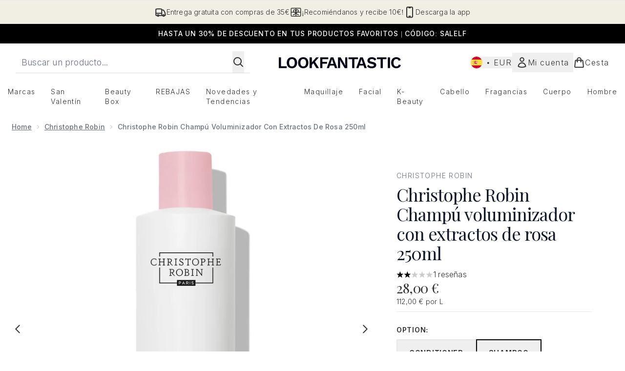

--- FILE ---
content_type: text/html
request_url: https://www.lookfantastic.es/fragments/productGalleryFragment?masterSku=12635448
body_size: -1539
content:
<figure class="carouselImages min-w-full"> <picture> <source srcset="https://www.lookfantastic.es/images?url=https://static.thcdn.com/productimg/original/12635448-3945253059853543.jpg&format=webp&auto=avif&width=472&height=472&fit=cover 1x, https://www.lookfantastic.es/images?url=https://static.thcdn.com/productimg/original/12635448-3945253059853543.jpg&format=webp&auto=avif&width=472&height=472&fit=cover&dpr=2 2x" media="(max-width: 430px)"><source srcset="https://www.lookfantastic.es/images?url=https://static.thcdn.com/productimg/original/12635448-3945253059853543.jpg&format=webp&auto=avif&width=700&height=700&fit=cover 1x, https://www.lookfantastic.es/images?url=https://static.thcdn.com/productimg/original/12635448-3945253059853543.jpg&format=webp&auto=avif&width=700&height=700&fit=cover&dpr=2 2x" media="(max-width: 640px)"><source srcset="https://www.lookfantastic.es/images?url=https://static.thcdn.com/productimg/original/12635448-3945253059853543.jpg&format=webp&auto=avif&width=800&height=800&fit=cover 1x, https://www.lookfantastic.es/images?url=https://static.thcdn.com/productimg/original/12635448-3945253059853543.jpg&format=webp&auto=avif&width=800&height=800&fit=cover&dpr=2 2x" media="(max-width: 768px)"><source srcset="https://www.lookfantastic.es/images?url=https://static.thcdn.com/productimg/original/12635448-3945253059853543.jpg&format=webp&auto=avif&width=650&height=650&fit=cover 1x, https://www.lookfantastic.es/images?url=https://static.thcdn.com/productimg/original/12635448-3945253059853543.jpg&format=webp&auto=avif&width=650&height=650&fit=cover&dpr=2 2x" media="(max-width: 1024px)"><source srcset="https://www.lookfantastic.es/images?url=https://static.thcdn.com/productimg/original/12635448-3945253059853543.jpg&format=webp&auto=avif&width=820&height=820&fit=cover 1x, https://www.lookfantastic.es/images?url=https://static.thcdn.com/productimg/original/12635448-3945253059853543.jpg&format=webp&auto=avif&width=820&height=820&fit=cover&dpr=2 2x" media="(max-width: 1366px)">  <img src="https://www.lookfantastic.es/images?url=https://static.thcdn.com/productimg/original/12635448-3945253059853543.jpg&format=webp&auto=avif&width=1200&height=1200&fit=cover" srcset="https://www.lookfantastic.es/images?url=https://static.thcdn.com/productimg/original/12635448-3945253059853543.jpg&format=webp&auto=avif&width=1200&height=1200&fit=cover 1x, https://www.lookfantastic.es/images?url=https://static.thcdn.com/productimg/original/12635448-3945253059853543.jpg&format=webp&auto=avif&width=1200&height=1200&fit=cover&dpr=2 2x" alt="Christophe Robin Champú voluminizador con extractos de rosa 250ml Imagen 2" loading="eager" width="1200" height="1200" class="snap-center h-full object-cover mx-auto" decoding="auto" fetchpriority="auto">  </picture>    </figure><figure class="carouselImages min-w-full"> <picture> <source srcset="https://www.lookfantastic.es/images?url=https://static.thcdn.com/productimg/original/12635448-1504884719994714.jpg&format=webp&auto=avif&width=472&height=472&fit=cover 1x, https://www.lookfantastic.es/images?url=https://static.thcdn.com/productimg/original/12635448-1504884719994714.jpg&format=webp&auto=avif&width=472&height=472&fit=cover&dpr=2 2x" media="(max-width: 430px)"><source srcset="https://www.lookfantastic.es/images?url=https://static.thcdn.com/productimg/original/12635448-1504884719994714.jpg&format=webp&auto=avif&width=700&height=700&fit=cover 1x, https://www.lookfantastic.es/images?url=https://static.thcdn.com/productimg/original/12635448-1504884719994714.jpg&format=webp&auto=avif&width=700&height=700&fit=cover&dpr=2 2x" media="(max-width: 640px)"><source srcset="https://www.lookfantastic.es/images?url=https://static.thcdn.com/productimg/original/12635448-1504884719994714.jpg&format=webp&auto=avif&width=800&height=800&fit=cover 1x, https://www.lookfantastic.es/images?url=https://static.thcdn.com/productimg/original/12635448-1504884719994714.jpg&format=webp&auto=avif&width=800&height=800&fit=cover&dpr=2 2x" media="(max-width: 768px)"><source srcset="https://www.lookfantastic.es/images?url=https://static.thcdn.com/productimg/original/12635448-1504884719994714.jpg&format=webp&auto=avif&width=650&height=650&fit=cover 1x, https://www.lookfantastic.es/images?url=https://static.thcdn.com/productimg/original/12635448-1504884719994714.jpg&format=webp&auto=avif&width=650&height=650&fit=cover&dpr=2 2x" media="(max-width: 1024px)"><source srcset="https://www.lookfantastic.es/images?url=https://static.thcdn.com/productimg/original/12635448-1504884719994714.jpg&format=webp&auto=avif&width=820&height=820&fit=cover 1x, https://www.lookfantastic.es/images?url=https://static.thcdn.com/productimg/original/12635448-1504884719994714.jpg&format=webp&auto=avif&width=820&height=820&fit=cover&dpr=2 2x" media="(max-width: 1366px)">  <img src="https://www.lookfantastic.es/images?url=https://static.thcdn.com/productimg/original/12635448-1504884719994714.jpg&format=webp&auto=avif&width=1200&height=1200&fit=cover" srcset="https://www.lookfantastic.es/images?url=https://static.thcdn.com/productimg/original/12635448-1504884719994714.jpg&format=webp&auto=avif&width=1200&height=1200&fit=cover 1x, https://www.lookfantastic.es/images?url=https://static.thcdn.com/productimg/original/12635448-1504884719994714.jpg&format=webp&auto=avif&width=1200&height=1200&fit=cover&dpr=2 2x" alt="Christophe Robin Champú voluminizador con extractos de rosa 250ml Imagen 3" loading="eager" width="1200" height="1200" class="snap-center h-full object-cover mx-auto" decoding="auto" fetchpriority="auto">  </picture>    </figure><figure class="carouselImages min-w-full"> <picture> <source srcset="https://www.lookfantastic.es/images?url=https://static.thcdn.com/productimg/original/12635448-1385253059877993.jpg&format=webp&auto=avif&width=472&height=472&fit=cover 1x, https://www.lookfantastic.es/images?url=https://static.thcdn.com/productimg/original/12635448-1385253059877993.jpg&format=webp&auto=avif&width=472&height=472&fit=cover&dpr=2 2x" media="(max-width: 430px)"><source srcset="https://www.lookfantastic.es/images?url=https://static.thcdn.com/productimg/original/12635448-1385253059877993.jpg&format=webp&auto=avif&width=700&height=700&fit=cover 1x, https://www.lookfantastic.es/images?url=https://static.thcdn.com/productimg/original/12635448-1385253059877993.jpg&format=webp&auto=avif&width=700&height=700&fit=cover&dpr=2 2x" media="(max-width: 640px)"><source srcset="https://www.lookfantastic.es/images?url=https://static.thcdn.com/productimg/original/12635448-1385253059877993.jpg&format=webp&auto=avif&width=800&height=800&fit=cover 1x, https://www.lookfantastic.es/images?url=https://static.thcdn.com/productimg/original/12635448-1385253059877993.jpg&format=webp&auto=avif&width=800&height=800&fit=cover&dpr=2 2x" media="(max-width: 768px)"><source srcset="https://www.lookfantastic.es/images?url=https://static.thcdn.com/productimg/original/12635448-1385253059877993.jpg&format=webp&auto=avif&width=650&height=650&fit=cover 1x, https://www.lookfantastic.es/images?url=https://static.thcdn.com/productimg/original/12635448-1385253059877993.jpg&format=webp&auto=avif&width=650&height=650&fit=cover&dpr=2 2x" media="(max-width: 1024px)"><source srcset="https://www.lookfantastic.es/images?url=https://static.thcdn.com/productimg/original/12635448-1385253059877993.jpg&format=webp&auto=avif&width=820&height=820&fit=cover 1x, https://www.lookfantastic.es/images?url=https://static.thcdn.com/productimg/original/12635448-1385253059877993.jpg&format=webp&auto=avif&width=820&height=820&fit=cover&dpr=2 2x" media="(max-width: 1366px)">  <img src="https://www.lookfantastic.es/images?url=https://static.thcdn.com/productimg/original/12635448-1385253059877993.jpg&format=webp&auto=avif&width=1200&height=1200&fit=cover" srcset="https://www.lookfantastic.es/images?url=https://static.thcdn.com/productimg/original/12635448-1385253059877993.jpg&format=webp&auto=avif&width=1200&height=1200&fit=cover 1x, https://www.lookfantastic.es/images?url=https://static.thcdn.com/productimg/original/12635448-1385253059877993.jpg&format=webp&auto=avif&width=1200&height=1200&fit=cover&dpr=2 2x" alt="Christophe Robin Champú voluminizador con extractos de rosa 250ml Imagen 4" loading="eager" width="1200" height="1200" class="snap-center h-full object-cover mx-auto" decoding="auto" fetchpriority="auto">  </picture>    </figure><figure class="carouselImages min-w-full"> <picture> <source srcset="https://www.lookfantastic.es/images?url=https://static.thcdn.com/productimg/original/12635448-5705254842307824.jpg&format=webp&auto=avif&width=472&height=472&fit=cover 1x, https://www.lookfantastic.es/images?url=https://static.thcdn.com/productimg/original/12635448-5705254842307824.jpg&format=webp&auto=avif&width=472&height=472&fit=cover&dpr=2 2x" media="(max-width: 430px)"><source srcset="https://www.lookfantastic.es/images?url=https://static.thcdn.com/productimg/original/12635448-5705254842307824.jpg&format=webp&auto=avif&width=700&height=700&fit=cover 1x, https://www.lookfantastic.es/images?url=https://static.thcdn.com/productimg/original/12635448-5705254842307824.jpg&format=webp&auto=avif&width=700&height=700&fit=cover&dpr=2 2x" media="(max-width: 640px)"><source srcset="https://www.lookfantastic.es/images?url=https://static.thcdn.com/productimg/original/12635448-5705254842307824.jpg&format=webp&auto=avif&width=800&height=800&fit=cover 1x, https://www.lookfantastic.es/images?url=https://static.thcdn.com/productimg/original/12635448-5705254842307824.jpg&format=webp&auto=avif&width=800&height=800&fit=cover&dpr=2 2x" media="(max-width: 768px)"><source srcset="https://www.lookfantastic.es/images?url=https://static.thcdn.com/productimg/original/12635448-5705254842307824.jpg&format=webp&auto=avif&width=650&height=650&fit=cover 1x, https://www.lookfantastic.es/images?url=https://static.thcdn.com/productimg/original/12635448-5705254842307824.jpg&format=webp&auto=avif&width=650&height=650&fit=cover&dpr=2 2x" media="(max-width: 1024px)"><source srcset="https://www.lookfantastic.es/images?url=https://static.thcdn.com/productimg/original/12635448-5705254842307824.jpg&format=webp&auto=avif&width=820&height=820&fit=cover 1x, https://www.lookfantastic.es/images?url=https://static.thcdn.com/productimg/original/12635448-5705254842307824.jpg&format=webp&auto=avif&width=820&height=820&fit=cover&dpr=2 2x" media="(max-width: 1366px)">  <img src="https://www.lookfantastic.es/images?url=https://static.thcdn.com/productimg/original/12635448-5705254842307824.jpg&format=webp&auto=avif&width=1200&height=1200&fit=cover" srcset="https://www.lookfantastic.es/images?url=https://static.thcdn.com/productimg/original/12635448-5705254842307824.jpg&format=webp&auto=avif&width=1200&height=1200&fit=cover 1x, https://www.lookfantastic.es/images?url=https://static.thcdn.com/productimg/original/12635448-5705254842307824.jpg&format=webp&auto=avif&width=1200&height=1200&fit=cover&dpr=2 2x" alt="Christophe Robin Champú voluminizador con extractos de rosa 250ml Imagen 5" loading="eager" width="1200" height="1200" class="snap-center h-full object-cover mx-auto" decoding="auto" fetchpriority="auto">  </picture>    </figure><figure class="carouselImages min-w-full"> <picture> <source srcset="https://www.lookfantastic.es/images?url=https://static.thcdn.com/productimg/original/12635448-2065254842335085.jpg&format=webp&auto=avif&width=472&height=472&fit=cover 1x, https://www.lookfantastic.es/images?url=https://static.thcdn.com/productimg/original/12635448-2065254842335085.jpg&format=webp&auto=avif&width=472&height=472&fit=cover&dpr=2 2x" media="(max-width: 430px)"><source srcset="https://www.lookfantastic.es/images?url=https://static.thcdn.com/productimg/original/12635448-2065254842335085.jpg&format=webp&auto=avif&width=700&height=700&fit=cover 1x, https://www.lookfantastic.es/images?url=https://static.thcdn.com/productimg/original/12635448-2065254842335085.jpg&format=webp&auto=avif&width=700&height=700&fit=cover&dpr=2 2x" media="(max-width: 640px)"><source srcset="https://www.lookfantastic.es/images?url=https://static.thcdn.com/productimg/original/12635448-2065254842335085.jpg&format=webp&auto=avif&width=800&height=800&fit=cover 1x, https://www.lookfantastic.es/images?url=https://static.thcdn.com/productimg/original/12635448-2065254842335085.jpg&format=webp&auto=avif&width=800&height=800&fit=cover&dpr=2 2x" media="(max-width: 768px)"><source srcset="https://www.lookfantastic.es/images?url=https://static.thcdn.com/productimg/original/12635448-2065254842335085.jpg&format=webp&auto=avif&width=650&height=650&fit=cover 1x, https://www.lookfantastic.es/images?url=https://static.thcdn.com/productimg/original/12635448-2065254842335085.jpg&format=webp&auto=avif&width=650&height=650&fit=cover&dpr=2 2x" media="(max-width: 1024px)"><source srcset="https://www.lookfantastic.es/images?url=https://static.thcdn.com/productimg/original/12635448-2065254842335085.jpg&format=webp&auto=avif&width=820&height=820&fit=cover 1x, https://www.lookfantastic.es/images?url=https://static.thcdn.com/productimg/original/12635448-2065254842335085.jpg&format=webp&auto=avif&width=820&height=820&fit=cover&dpr=2 2x" media="(max-width: 1366px)">  <img src="https://www.lookfantastic.es/images?url=https://static.thcdn.com/productimg/original/12635448-2065254842335085.jpg&format=webp&auto=avif&width=1200&height=1200&fit=cover" srcset="https://www.lookfantastic.es/images?url=https://static.thcdn.com/productimg/original/12635448-2065254842335085.jpg&format=webp&auto=avif&width=1200&height=1200&fit=cover 1x, https://www.lookfantastic.es/images?url=https://static.thcdn.com/productimg/original/12635448-2065254842335085.jpg&format=webp&auto=avif&width=1200&height=1200&fit=cover&dpr=2 2x" alt="Christophe Robin Champú voluminizador con extractos de rosa 250ml Imagen 6" loading="eager" width="1200" height="1200" class="snap-center h-full object-cover mx-auto" decoding="auto" fetchpriority="auto">  </picture>    </figure>

--- FILE ---
content_type: text/html
request_url: https://www.lookfantastic.es/fragments/productThumbnailFragment?masterSku=12635448
body_size: -1864
content:
<li class="mr-6"><button class="product-thumbnail" aria-label="Abrir imagen  2 (Christophe Robin Champú voluminizador con extractos de rosa 250ml)"><figure class="pointer-events-none thumbnail-image aspect-square"> <picture>   <img src="https://www.lookfantastic.es/images?url=https://static.thcdn.com/productimg/original/12635448-3945253059853543.jpg&format=webp&auto=avif&width=100&height=100&fit=cover" alt="Christophe Robin Champú voluminizador con extractos de rosa 250ml Imagen 2" loading="lazy" width="100" height="100" class="max-w-none cursor-pointer  object-cover mx-auto" decoding="auto" fetchpriority="low">  </picture>    </figure></button></li><li class="mr-6"><button class="product-thumbnail" aria-label="Abrir imagen  3 (Christophe Robin Champú voluminizador con extractos de rosa 250ml)"><figure class="pointer-events-none thumbnail-image aspect-square"> <picture>   <img src="https://www.lookfantastic.es/images?url=https://static.thcdn.com/productimg/original/12635448-1504884719994714.jpg&format=webp&auto=avif&width=100&height=100&fit=cover" alt="Christophe Robin Champú voluminizador con extractos de rosa 250ml Imagen 3" loading="lazy" width="100" height="100" class="max-w-none cursor-pointer  object-cover mx-auto" decoding="auto" fetchpriority="low">  </picture>    </figure></button></li><li class="mr-6"><button class="product-thumbnail" aria-label="Abrir imagen  4 (Christophe Robin Champú voluminizador con extractos de rosa 250ml)"><figure class="pointer-events-none thumbnail-image aspect-square"> <picture>   <img src="https://www.lookfantastic.es/images?url=https://static.thcdn.com/productimg/original/12635448-1385253059877993.jpg&format=webp&auto=avif&width=100&height=100&fit=cover" alt="Christophe Robin Champú voluminizador con extractos de rosa 250ml Imagen 4" loading="lazy" width="100" height="100" class="max-w-none cursor-pointer  object-cover mx-auto" decoding="auto" fetchpriority="low">  </picture>    </figure></button></li><li class="mr-6"><button class="product-thumbnail" aria-label="Abrir imagen  5 (Christophe Robin Champú voluminizador con extractos de rosa 250ml)"><figure class="pointer-events-none thumbnail-image aspect-square"> <picture>   <img src="https://www.lookfantastic.es/images?url=https://static.thcdn.com/productimg/original/12635448-5705254842307824.jpg&format=webp&auto=avif&width=100&height=100&fit=cover" alt="Christophe Robin Champú voluminizador con extractos de rosa 250ml Imagen 5" loading="lazy" width="100" height="100" class="max-w-none cursor-pointer  object-cover mx-auto" decoding="auto" fetchpriority="low">  </picture>    </figure></button></li><li class="mr-6"><button class="product-thumbnail" aria-label="Abrir imagen  6 (Christophe Robin Champú voluminizador con extractos de rosa 250ml)"><figure class="pointer-events-none thumbnail-image aspect-square"> <picture>   <img src="https://www.lookfantastic.es/images?url=https://static.thcdn.com/productimg/original/12635448-2065254842335085.jpg&format=webp&auto=avif&width=100&height=100&fit=cover" alt="Christophe Robin Champú voluminizador con extractos de rosa 250ml Imagen 6" loading="lazy" width="100" height="100" class="max-w-none cursor-pointer  object-cover mx-auto" decoding="auto" fetchpriority="low">  </picture>    </figure></button></li>